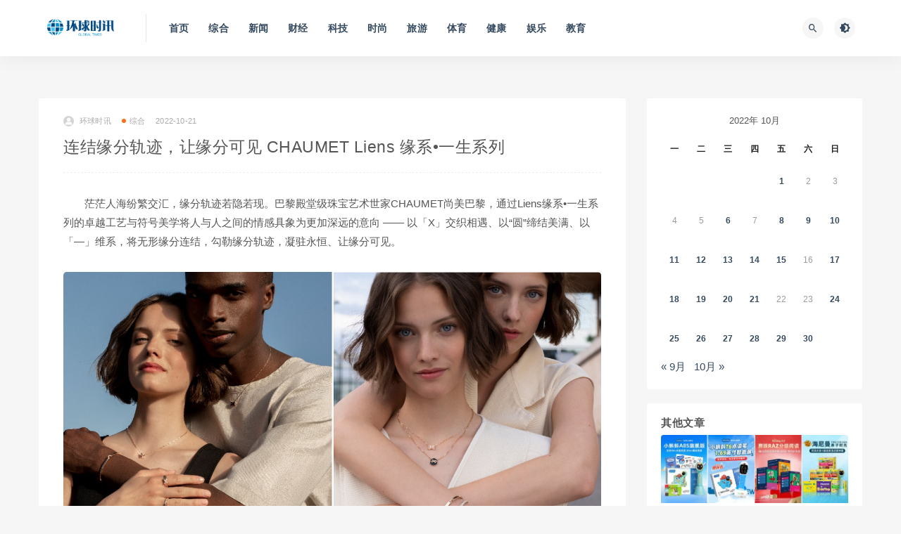

--- FILE ---
content_type: text/html; charset=UTF-8
request_url: http://news.hqsxw.net/2022102127196.html
body_size: 12454
content:
<!DOCTYPE html>
<html lang="zh-CN">
<head>
	<meta charset="UTF-8">
	<meta http-equiv="X-UA-Compatible" content="IE=edge">
	<meta name="viewport" content="width=device-width, initial-scale=1">
	<link rel="profile" href="https://gmpg.org/xfn/11">
	<link href="https://hqsx-1258552171.file.myqcloud.com/uploads/2021/10/20211018230807286.ico" rel="icon">
  <title>连结缘分轨迹，让缘分可见  CHAUMET Liens 缘系•一生系列-环球时讯</title>

	<meta name='robots' content='max-image-preview:large' />
<link rel='dns-prefetch' href='//push.zhanzhang.baidu.com' />
        <meta property="og:title" content="连结缘分轨迹，让缘分可见  CHAUMET Liens 缘系•一生系列">
        <meta property="og:description" content=" ...">
        <meta property="og:type" content="article">
        <meta property="og:url" content="http://news.hqsxw.net/2022102127196.html">
        <meta property="og:site_name" content="环球时讯">
        <meta property="og:image" content="https://hqsx-1258552171.file.myqcloud.com/uploads/2022/10/20221022010349170.png">
    <link rel='stylesheet' id='external-css'  href='http://news.hqsxw.net/wp-content/themes/ripro/assets/css/external.css?ver=8.9.0' type='text/css' media='all' />
<link rel='stylesheet' id='sweetalert2-css'  href='http://news.hqsxw.net/wp-content/themes/ripro/assets/css/sweetalert2.min.css?ver=8.9.0' type='text/css' media='all' />
<link rel='stylesheet' id='app-css'  href='http://news.hqsxw.net/wp-content/themes/ripro/assets/css/app.css?ver=8.9.0' type='text/css' media='all' />
<link rel='stylesheet' id='diy-css'  href='http://news.hqsxw.net/wp-content/themes/ripro/assets/css/diy.css?ver=8.9.0' type='text/css' media='all' />
<script type='text/javascript' src='http://news.hqsxw.net/wp-content/themes/ripro/assets/js/jquery-2.2.4.min.js?ver=2.2.4' id='jquery-js'></script>
<script type='text/javascript' src='http://news.hqsxw.net/wp-content/themes/ripro/assets/js/plugins/sweetalert2.min.js?ver=8.9.0' id='sweetalert2-js'></script>
<meta name="keywords" content="综合">
<meta name="description" content="茫茫人海纷繁交汇，缘分轨迹若隐若现。巴黎殿堂级珠宝艺术世家CHAUMET尚美巴黎，通过Liens缘系•一生系列的卓越工艺与符号美学将人与人之间的情感具象为更加深远的意向 —— 以「X」交织相遇、以“圆”缔结美满、以「—」维系，将无形缘分连结，勾勒缘分轨迹，凝驻永恒、让缘分可见。 ...">
<style type="text/css">p {
	text-indent:2em;
}

</style>	<!-- HTML5 shim, for IE6-8 support of HTML5 elements. All other JS at the end of file. -->
    <!--[if lt IE 9]>
      <script src="http://news.hqsxw.net/wp-content/themes/ripro/assets/js/html5shiv.js"></script>
      <script src="http://news.hqsxw.net/wp-content/themes/ripro/assets/js/respond.min.js"></script>
    <![endif]-->
    </head>

<body class="post-template-default single single-post postid-27196 single-format-standard  navbar-sticky sidebar-right pagination-infinite_button no-off-canvas">

<div class="site">
    
<header class="site-header">
      <div class="container">
      <div class="navbar">
      <div class="logo-wrapper">
              <a href="http://news.hqsxw.net/">
          <img class="logo regular tap-logo" src="http://news.hqsxw.net/wp-content/uploads/2021/10/1634091790-5da535fe01fe10a.png" data-dark="" alt="环球时讯">
        </a>
            </div>
      <div class="sep"></div>
      
      <nav class="main-menu hidden-xs hidden-sm hidden-md">
        
        <ul id="menu-%e4%b8%bb%e8%8f%9c%e5%8d%95" class="nav-list u-plain-list"><li id="menu-item-21" class="menu-item menu-item-type-custom menu-item-object-custom menu-item-21"><a href="/">首页</a></li>
<li id="menu-item-42" class="menu-item menu-item-type-taxonomy menu-item-object-category current-post-ancestor current-menu-parent current-post-parent menu-item-42"><a href="http://news.hqsxw.net/zonghe">综合</a></li>
<li id="menu-item-38" class="menu-item menu-item-type-taxonomy menu-item-object-category menu-item-38"><a href="http://news.hqsxw.net/xw">新闻</a></li>
<li id="menu-item-43" class="menu-item menu-item-type-taxonomy menu-item-object-category menu-item-43"><a href="http://news.hqsxw.net/cj">财经</a></li>
<li id="menu-item-41" class="menu-item menu-item-type-taxonomy menu-item-object-category menu-item-41"><a href="http://news.hqsxw.net/keji">科技</a></li>
<li id="menu-item-40" class="menu-item menu-item-type-taxonomy menu-item-object-category menu-item-40"><a href="http://news.hqsxw.net/ss">时尚</a></li>
<li id="menu-item-39" class="menu-item menu-item-type-taxonomy menu-item-object-category menu-item-39"><a href="http://news.hqsxw.net/ly">旅游</a></li>
<li id="menu-item-34" class="menu-item menu-item-type-taxonomy menu-item-object-category menu-item-34"><a href="http://news.hqsxw.net/ty">体育</a></li>
<li id="menu-item-35" class="menu-item menu-item-type-taxonomy menu-item-object-category menu-item-35"><a href="http://news.hqsxw.net/jk">健康</a></li>
<li id="menu-item-36" class="menu-item menu-item-type-taxonomy menu-item-object-category menu-item-36"><a href="http://news.hqsxw.net/yl">娱乐</a></li>
<li id="menu-item-37" class="menu-item menu-item-type-taxonomy menu-item-object-category menu-item-37"><a href="http://news.hqsxw.net/jy">教育</a></li>
</ul>      </nav>
      
      <div class="main-search">
        <form method="get" class="search-form inline" action="http://news.hqsxw.net/">
  <input type="search" class="search-field inline-field" placeholder="输入关键词，回车..." autocomplete="off" value="" name="s" required="required">
  <button type="submit" class="search-submit"><i class="mdi mdi-magnify"></i></button>
</form>        <div class="search-close navbar-button"><i class="mdi mdi-close"></i></div>
      </div>

      <div class="actions">
                <!-- user end -->
        <div class="search-open navbar-button"><i class="mdi mdi-magnify"></i></div>
                <div class="tap-dark navbar-button"><i class="mdi mdi-brightness-4"></i></div>
                <div class="burger"></div>
      </div>
    </div>
      </div>
  </header>

<div class="header-gap"></div>    <div class="site-content">
    

<div class="container">
	<div class="breadcrumbs">
		</div>
	<div class="row">
		<div class="content-column col-lg-9">
			<div class="content-area">
				<main class="site-main">
					<article id="post-27196" class="article-content">
    <div class="container">
  <div class="cao_entry_header">

  <header class="entry-header">          <div class="entry-meta">
                  <span class="meta-author">
            <a>
              <img alt='环球时讯' data-src='http://news.hqsxw.net/wp-content/themes/ripro/assets/images/avatar/1.png' class='lazyload avatar avatar-40 photo ' height='40' width='40' />环球时讯            </a>
          </span>
                  <span class="meta-category">
                          <a target="_blank" href="http://news.hqsxw.net/zonghe" rel="category">
                  <i class="dot"></i>综合              </a>
                      </span>
                  <span class="meta-date">
            <a target="_blank" href="http://news.hqsxw.net/2022102127196.html">
              <time datetime="2022-10-21T17:04:41+08:00">
                2022-10-21              </time>
            </a>
          </span>
                    <span class="meta-edit"></span>
        
      </div>
    
    <h1 class="entry-title">连结缘分轨迹，让缘分可见  CHAUMET Liens 缘系•一生系列</h1>  </header></div></div>  <div class="container">
    <div class="entry-wrapper">
            <div class="entry-content u-text-format u-clearfix">
        <p>茫茫人海纷繁交汇，缘分轨迹若隐若现。巴黎殿堂级珠宝艺术世家CHAUMET尚美巴黎，通过Liens缘系•一生系列的卓越工艺与符号美学将人与人之间的情感具象为更加深远的意向 —— 以「X」交织相遇、以“圆”缔结美满、以「—」维系，将无形缘分连结，勾勒缘分轨迹，凝驻永恒、让缘分可见。</p>
<p><img loading="lazy" class="aligncenter size-full wp-image-27215" src="https://hqsx-1258552171.file.myqcloud.com/uploads/2022/10/20221022005554431.png" alt="" width="1240" height="617" /></p>
<p style="text-align: center;">CHAUMET Liens缘系•一生系列</p>
<p><strong>【灵感传承，经典再现】</strong></p>
<p>自CHAUMET世家建立之初，就秉持让珠宝成为超越物质的情感寄托这一信念，CHAUMET创作出大量表达情感的珠宝作品。见证情感连结时刻的经典“连结”标志，灵感源于17世纪的“同心结”和路易十六妻子玛丽•安托瓦内特皇后最爱的“绳结”设计、巴黎“美好年代”的花环丝带结构，它们都承载了美好的情感寓意，使得“连结”标志如同情人扣、蝴蝶结一样广为流传。</p>
<p>这样极具辨识度与情感表达的符号艺术，带给CHAUMET世家源源不断的创作灵感，回溯CHAUMET近两个半世纪的历史，连结符号始终贯彻其中。CHAUMET第七代传人约瑟夫•尚美（Joseph Chaumet），早在二十世纪初就曾以「X」连结符号，创作了三角胸衣蝴蝶结胸针、交织雏菊花环项链等风靡当时的珠宝作品；而在1906年的罗昂贴颈项链中，「X」连结符号则以网格造型呈现如蕾丝般的轻盈优雅。这些古董作品中的「X」连结符号缔造着缘分的交织，其简洁摩登的几何造型，也完美诠释了当时所追求的简约线条风格时尚。由此理念延续而来的CHAUMET Liens缘系•一生系列，更是蕴藏着深厚“情感内涵”的经典之作。</p>
<p><img loading="lazy" class="aligncenter size-full wp-image-27239" src="https://hqsx-1258552171.file.myqcloud.com/uploads/2022/10/20221022021301635.png" alt="" width="310" height="410" /></p>
<p style="text-align: center;">古董作品：CHAUMET三角胸衣蝴蝶结胸针手绘图</p>
<p><img loading="lazy" class="aligncenter size-full wp-image-27240" src="https://hqsx-1258552171.file.myqcloud.com/uploads/2022/10/20221022021318622.png" alt="" width="613" height="419" /></p>
<p style="text-align: center;">古董作品：CHAUMET罗昂贴颈项链，1906年</p>
<p>1977年，CHAUMET Liens缘系•一生系列正式诞生。“Liens”在法语中意为“连结、联系”，CHAUMET取中文里的“缘分”与之完美呼应。承袭CHAUMET自诞生以来的深厚情感、设计理念以及经典的「X」连结符号，Liens缘系•一生系列以内敛设计，表达丰富意蕴 —— “人与人的连结、感情中的缘分、生命与生命的嵌入”，使得有缘之人能够跨越时间与空间的阻碍，感受到缘分在生命中强大的力量。</p>
<p><strong>【缘分轨迹，化繁为简】</strong></p>
<p>问世的四十五年来，Liens缘系•一生系列不断推陈出新，连结起不同时空，又始终与时代同频，构建起了CHAUMET“情感主义珠宝”的缘分宇宙，早已成为CHAUMET颇为流行的经典与珠宝界极富辨识度的杰作之一。Liens将万千情感化繁为简，跨越时间和空间，充满未知惊喜的相遇化为「X」，代表着缘分交汇，连结起生命中每段璀璨旅程；完美统一与和谐永恒化作“圆”，满载“美满圆•缘，缘满如愿”的美好愿景；蕴意纯粹的永恒缘分力量化作「—」，有如一座灵犀之桥，生命轨迹从此相连相依、牢固相系。</p>
<p>Liens缘系•一生系列的多个主题完整了缘分概念 —— 缘分的发生即是永恒，一切值得纪念的际遇都可以用Liens表达。而在人间情感的背后，隐藏的是CHAUMET由实入虚的宇宙观 —— 连结是宇宙的伦理，没有连结就没有世界。</p>
<p><img loading="lazy" class="aligncenter size-full wp-image-27216" src="https://hqsx-1258552171.file.myqcloud.com/uploads/2022/10/20221022005737358.png" alt="" width="1240" height="614" /></p>
<p style="text-align: center;">从上至下（左图）：</p>
<p style="text-align: center;">CHAUMET Liens缘系•一生系列 一生缘白金全镶钻手镯 （现时参考价：￥102,000）</p>
<p style="text-align: center;">CHAUMET Liens缘系•一生系列 一生缘玫瑰金镶钻手镯 （现时参考价：￥37,000）</p>
<p style="text-align: center;">CHAUMET Liens缘系•一生系列 一生缘玫瑰金全镶钻手镯 （现时参考价：￥95,000）</p>
<p style="text-align: center;">CHAUMET Liens缘系•一生系列 一生缘白金镶钻手镯 （现时参考价：￥39,200）</p>
<p style="text-align: center;">从上至下（右图）：</p>
<p style="text-align: center;">CHAUMET Liens缘系•一生系列 欢•缘玫瑰金全镶钻项链（现时参考价：￥29,600）</p>
<p style="text-align: center;">CHAUMET Liens缘系•一生系列 圆•缘小号红玉髓玫瑰金项链（现时参考价：￥18,100）</p>
<p style="text-align: center;">CHAUMET Liens缘系•一生系列 圆•缘中号珍珠母贝玫瑰金项链（现时参考价：￥29,900）</p>
<p><strong>「Jeux de Liens欢•缘的X，点亮缘分交汇」</strong></p>
<p>「X」连结符号如一道缘分幸运符连结着未来的无限可能，亦如拥抱时交错的手臂见证着每一个独立灵魂的偶然相遇。拥抱交织欢愉，符号连结缘分。当Jeux de Liens欢•缘的「X」与贵金属的闪亮与钻石的璀璨光芒相遇，缘分交汇的光亮被顷刻点亮，「X」连结符号化身缘分使者推动着命运轨迹的相汇、交织，绽现生命与生命嵌入的光亮。</p>
<p><img loading="lazy" class="aligncenter size-full wp-image-27217" src="https://hqsx-1258552171.file.myqcloud.com/uploads/2022/10/20221022005845184.png" alt="" width="1240" height="617" /></p>
<p style="text-align: center;">从上至下（左图）：</p>
<p style="text-align: center;">CHAUMET Liens缘系•一生系列 欢•缘玫瑰金全镶钻项链（现时参考价：￥24,400）</p>
<p style="text-align: center;">CHAUMET Liens缘系•一生系列 欢•缘白金全镶钻项链（现时参考价：￥27,100）</p>
<p style="text-align: center;">从上至下（右图）：</p>
<p style="text-align: center;">CHAUMET Liens缘系•一生系列 欢•缘珍珠母贝项链（现时参考价：￥12,900）</p>
<p style="text-align: center;">CHAUMET Liens缘系•一生系列 欢•缘玫瑰金全镶钻项链（现时参考价：￥29,600）</p>
<p><strong>「Jeux de Liens Harmony圆•缘的圆，缔结缘分美满」</strong></p>
<p>万物皆是“缘”，看似无形，却蕴藏于人生中每一个意义非凡的圆满时刻。Jeux de Liens Harmony圆•缘作品深谙此道，取之美好寓意，两个半圆以CHAUMET独一无二象征缘分的「X」连结符号相连，将纷繁复杂化为圆润合一。是阖家欢乐的完美团聚，亦是彼此融合的完美符号，圆•缘让每一场偶然相遇成为圆满，携手伴随生命中每个幸运时刻的降临。</p>
<p><img loading="lazy" class="aligncenter size-full wp-image-27218" src="https://hqsx-1258552171.file.myqcloud.com/uploads/2022/10/20221022005932149.png" alt="" width="1240" height="616" /></p>
<p style="text-align: center;">从上至下（左图）：</p>
<p style="text-align: center;">CHAUMET Liens缘系•一生系列 圆•缘小号珍珠母贝玫瑰金项链（现时参考价：￥16,000）</p>
<p style="text-align: center;">CHAUMET Liens缘系•一生系列 圆•缘中号孔雀石玫瑰金项链（现时参考价：￥32,500）</p>
<p style="text-align: center;">CHAUMET Liens缘系•一生系列 圆•缘大号玫瑰金镶钻项链（现时参考价：￥122,000）</p>
<p style="text-align: center;">从上至下（右图）：</p>
<p style="text-align: center;">CHAUMET Liens缘系•一生系列 圆•缘大号玫瑰金镶钻项链（现时参考价：￥122,000）</p>
<p style="text-align: center;">CHAUMET Liens缘系•一生系列 圆•缘中号珍珠母贝玫瑰金项链（现时参考价：￥29,900）</p>
<p><strong>「Liens Évidence一生缘的桥，凝结永恒缘分」</strong></p>
<p>「—」连结符号如同使命运相连的灵犀之桥，缘分似桥，人来人往，能够嵌入彼此生命便为缘分。亦如无限之缘凝结于一点的「X」，指向永恒如一的情感世界。Liens Évidence一生缘作品，以独特的「—」连结符号，将两端中的间距相连，将复杂交织的情感化为一道至简符号，在极简抽象设计中蕴含深刻哲思 —— 以缘分之桥连结万千。</p>
<p><img loading="lazy" class="aligncenter size-full wp-image-27219" src="https://hqsx-1258552171.file.myqcloud.com/uploads/2022/10/20221022010038166.png" alt="" width="1240" height="615" /></p>
<p style="text-align: center;">左图：</p>
<p style="text-align: center;">左上：CHAUMET Liens缘系•一生系列 一生缘玫瑰金全镶钻戒指 （现时参考价：￥43,800）</p>
<p style="text-align: center;">左下：CHAUMET Liens缘系•一生系列 一生缘白金镶钻戒指 （现时参考价：￥21,700）</p>
<p style="text-align: center;">右上：CHAUMET Liens缘系•一生系列 一生缘白金全镶钻戒指 （现时参考价：￥47,900）</p>
<p style="text-align: center;">右下：CHAUMET Liens缘系•一生系列 一生缘玫瑰金镶钻戒指 （现时参考价：￥14,200）</p>
<p style="text-align: center;">右图：</p>
<p style="text-align: center;">CHAUMET Liens缘系•一生系列 一生缘白金镶钻手镯 （现时参考价：￥39,200）</p>
<p style="text-align: center;">CHAUMET Liens缘系•一生系列 一生缘白金全镶钻手镯 （现时参考价：￥102,000）</p>
<p>CHAUMET Liens缘系•一生系列所描绘的缘分宇宙同样适用于爱侣，「X」连结符号勾勒缘分路径，奔向所爱之人。以“镜圆璧合”憧憬美满缘分，将心与心拉近，连结圆满。「—」连结符号缔造出一座缘分之桥，见证着彼此相爱之人日渐深刻的情谊，也蕴涵相守一生的信念与美好期许。</p>
<p><strong>【无形连结，顷刻映现】</strong></p>
<p>除了符号语言，CHAUMET Liens缘系•一生系列所采用的材质，亦承载深厚情感内涵。诠释为爱包容的缟玛瑙，象征幸运平安的孔雀石，暗藏知识力量的青金石……多种材质将经典高贵与现代摩登巧妙融合，守护着每一位有缘人的幸运和爱。</p>
<p><img loading="lazy" class="aligncenter size-full wp-image-27220" src="https://hqsx-1258552171.file.myqcloud.com/uploads/2022/10/20221022010143834.png" alt="" width="1240" height="617" /></p>
<p style="text-align: center;">从左至右（左图）：</p>
<p style="text-align: center;">CHAUMET Liens缘系•一生系列 欢•缘红玉髓玫瑰金项链（现时参考价：￥14,100）</p>
<p style="text-align: center;">CHAUMET Liens缘系•一生系列 圆•缘小号玫瑰金镶钻项链（现时参考价：￥33,100）</p>
<p style="text-align: center;">CHAUMET Liens缘系•一生系列 圆•缘小号红玉髓玫瑰金项链（现时参考价：￥18,100）</p>
<p style="text-align: center;">从左至右（左图）：</p>
<p style="text-align: center;">CHAUMET Liens缘系•一生系列 圆•缘小号珍珠母贝玫瑰金项链（现时参考价：￥16,000）</p>
<p style="text-align: center;">CHAUMET Liens缘系•一生系列 圆•缘小号玫瑰金项链（现时参考价：￥19,600）</p>
<p style="text-align: center;">CHAUMET Liens缘系•一生系列 圆•缘小号孔雀石玫瑰金项链（现时参考价：￥18,100）</p>
<p>每一种材质的碰撞，都将生成独一无二的奇妙之音，好像每个灵魂的交汇，都会产生与众不同的化学反应，为赏心悦目的叠戴搭配，带来更多组合的可能，绽放不落俗套的专属格调。无论是想要与众不同，还是寻求独特个性，或是记录人生中重要时刻，在CHAUMET Liens缘系•一生系列中，都会找到满意答案。</p>
<p><img loading="lazy" class="aligncenter size-full wp-image-27221" src="https://hqsx-1258552171.file.myqcloud.com/uploads/2022/10/20221022010239310.png" alt="" width="1240" height="617" /></p>
<p style="text-align: center;">CHAUMET Liens缘系•一生系列</p>
<p>Liens缘系•一生系列作品，更可免费提供尊享刻字服务，为你铭记属于自己或家人、朋友、爱侣之间的私密符号，记录生命中意义非凡的缘分时刻。见证圆满与幸福，镌刻一生之“缘”，坠于身畔也铭刻心中。</p>
<p><img loading="lazy" class="aligncenter size-full wp-image-27222" src="https://hqsx-1258552171.file.myqcloud.com/uploads/2022/10/20221022010349170.png" alt="" width="1240" height="688" /></p>
<p style="text-align: center;">从上至下（左图）：</p>
<p style="text-align: center;">CHAUMET Liens缘系•一生系列 欢•缘玫瑰金镶钻手链（现时参考价：￥27,200）</p>
<p style="text-align: center;">CHAUMET Liens缘系•一生系列 圆•缘红玉髓玫瑰金手链（现时参考价：￥16,700）</p>
<p style="text-align: center;">右图：</p>
<p style="text-align: center;">CHAUMET Liens缘系•一生系列 圆•缘中号青金石玫瑰金项链（现时参考价：￥34,000）</p>
<p style="text-align: left;">CHAUMET Liens缘系•一生用卓越工艺与澎湃想象，将万千情感化繁为简，凝为永恒的符号。因缘分相遇，点亮欢愉时光；因缘分美满，让偶然相遇成为圆满；因缘分连结，凝驻永恒缘分之桥。CHAUMET Liens 缘系•一生系列，让缘分可见。</p>
<p>前往CHAUMET线下高级精品店，或进入CHAUMET线上官方旗舰店，选购缘系•一生系列作品，令缘分跨越万千而来。</p>
<p><strong>关于CHAUMET</strong></p>
<p>CHAUMET创始于1780年，是全球奢品巨擘LVMH路威酩轩集团旗下历史悠久的巴黎殿堂级珠宝艺术世家。CHAUMET拥有深厚的历史传承与文化积淀，既是艺术界的大师，也是优雅风格的完美代表，凭借无可挑剔的精湛工艺，在珠宝领域引领革新，探索各种美学风格，历经两个半世纪依然魅力不减。2017年，故宫博物院携手卢浮宫等全球众多顶级博物馆与藏家，在京举办“尚之以琼华——始于十八世纪的珍宝艺术展”，与世人分享CHAUMET之独特风采及不凡历程。</p>
      </div>
      <div id="pay-single-box"></div>
        <div class="article-copyright"><br/><a href="http://news.hqsxw.net">环球时讯</a> &raquo; <a href="http://news.hqsxw.net/2022102127196.html">连结缘分轨迹，让缘分可见  CHAUMET Liens 缘系•一生系列</a></div>

<div class="article-footer">
      <div class="xshare">
      <span class="xshare-title">分享到：</span>
            <a href="" etap="share" data-share="qq" class="share-qq"><i class="fa fa-qq"></i></a>
      <a href="" etap="share" data-share="weibo" class="share-weibo"><i class="fa fa-weibo"></i></a>
        </div>
   
</div>    </div>
  </div>
</article>


  <div class="entry-navigation">
    <nav class="article-nav">
        <span class="article-nav-prev">上一篇<br><a href="http://news.hqsxw.net/2022102127191.html" rel="prev">摩登申城，再现芳登  CHAUMET上海港汇恒隆广场高级精品店绚丽揭幕</a></span>
        <span class="article-nav-next">下一篇<br><a href="http://news.hqsxw.net/2022102127223.html" rel="next">“法式生活艺术巡展”再度来华，十月在京优雅呈现</a></span>
    </nav>
    
  </div>

      <!-- # 标准网格模式... -->
      <div class="related-posts-grid">
        <h4 class="u-border-title">相关推荐</h4>
        <div class="row">
                     <div class="col-6 col-sm-3 col-md-3 mt-10 mb-10">
              <article class="post">
                      <div class="entry-media">
        <div class="placeholder" style="padding-bottom: 66.666666666667%;">
          <a target="_blank"  href="http://news.hqsxw.net/2023052339297.html">
            <img class="lazyload" data-src="https://hqsx-1258552171.file.myqcloud.com/uploads/2023/05/20230523194412898.png?imageMogr2/thumbnail/!300x200r" src="[data-uri]" alt="心礼相悦，挚爱甄选  雅诗兰黛集团爱意买手店空降cdf三亚国际免税城">
          </a>
                  </div>
              </div>
                      <div class="entry-wrapper">
                  
  <header class="entry-header">    
    <h4 class="entry-title"><a target="_blank" href="http://news.hqsxw.net/2023052339297.html" title="心礼相悦，挚爱甄选  雅诗兰黛集团爱意买手店空降cdf三亚国际免税城" rel="bookmark">心礼相悦，挚爱甄选  雅诗兰黛集团爱意买手店空降cdf三亚国际免税城</a></h4>  </header>                </div>
              </article>
            </div>
                      <div class="col-6 col-sm-3 col-md-3 mt-10 mb-10">
              <article class="post">
                      <div class="entry-media">
        <div class="placeholder" style="padding-bottom: 66.666666666667%;">
          <a target="_blank"  href="http://news.hqsxw.net/2024111870623.html">
            <img class="lazyload" data-src="https://hqsx-1258552171.file.myqcloud.com/uploads/2024/11/20241119000030760.jpeg?imageMogr2/thumbnail/!300x200r" src="[data-uri]" alt="法国娇兰品牌挚友江奇霖惊喜空降深圳茂业天地 携全新帝皇蜂姿系列，倾献蜜润肌秘，共启科技焕肤之旅">
          </a>
                  </div>
              </div>
                      <div class="entry-wrapper">
                  
  <header class="entry-header">    
    <h4 class="entry-title"><a target="_blank" href="http://news.hqsxw.net/2024111870623.html" title="法国娇兰品牌挚友江奇霖惊喜空降深圳茂业天地 携全新帝皇蜂姿系列，倾献蜜润肌秘，共启科技焕肤之旅" rel="bookmark">法国娇兰品牌挚友江奇霖惊喜空降深圳茂业天地 携全新帝皇蜂姿系列，倾献蜜润肌秘，共启科技焕肤之旅</a></h4>  </header>                </div>
              </article>
            </div>
                      <div class="col-6 col-sm-3 col-md-3 mt-10 mb-10">
              <article class="post">
                      <div class="entry-media">
        <div class="placeholder" style="padding-bottom: 66.666666666667%;">
          <a target="_blank"  href="http://news.hqsxw.net/2024060360803.html">
            <img class="lazyload" data-src="https://hqsx-1258552171.file.myqcloud.com/uploads/2024/06/20240603222717207.jpg?imageMogr2/thumbnail/!300x200r" src="[data-uri]" alt="诠释负责任营销的“新时代定义”">
          </a>
                  </div>
              </div>
                      <div class="entry-wrapper">
                  
  <header class="entry-header">    
    <h4 class="entry-title"><a target="_blank" href="http://news.hqsxw.net/2024060360803.html" title="诠释负责任营销的“新时代定义”" rel="bookmark">诠释负责任营销的“新时代定义”</a></h4>  </header>                </div>
              </article>
            </div>
                      <div class="col-6 col-sm-3 col-md-3 mt-10 mb-10">
              <article class="post">
                      <div class="entry-media">
        <div class="placeholder" style="padding-bottom: 66.666666666667%;">
          <a target="_blank"  href="http://news.hqsxw.net/2022042718087.html">
            <img class="lazyload" data-src="https://hqsx-1258552171.file.myqcloud.com/uploads/2022/04/20220427220801809.jpeg?imageMogr2/thumbnail/!300x200r" src="[data-uri]" alt="「澳門銀河」豪华综合度假城星耀「福布斯旅游指南」，六项五星荣誉引领亚洲度假新风尚">
          </a>
                  </div>
              </div>
                      <div class="entry-wrapper">
                  
  <header class="entry-header">    
    <h4 class="entry-title"><a target="_blank" href="http://news.hqsxw.net/2022042718087.html" title="「澳門銀河」豪华综合度假城星耀「福布斯旅游指南」，六项五星荣誉引领亚洲度假新风尚" rel="bookmark">「澳門銀河」豪华综合度假城星耀「福布斯旅游指南」，六项五星荣誉引领亚洲度假新风尚</a></h4>  </header>                </div>
              </article>
            </div>
                  </div>
      </div>
    
  

<div class="bottom-area">
    <div id="comments" class="comments-area">
        
        
        
        	<div id="respond" class="comment-respond">
		<h3 id="reply-title" class="comment-reply-title">发表评论 <small><a rel="nofollow" id="cancel-comment-reply-link" href="/2022102127196.html#respond" style="display:none;">取消回复</a></small></h3><form action="http://news.hqsxw.net/wp-comments-post.php" method="post" id="commentform" class="comment-form" novalidate><p class="comment-form-comment"><textarea id="comment" name="comment" rows="8" aria-required="true"></textarea></p><div class="row comment-author-inputs"><div class="col-md-4 input"><p class="comment-form-author"><label for="author">昵称*</label><input id="author" name="author" type="text" value="" size="30" aria-required='true'></p></div>
<div class="col-md-4 input"><p class="comment-form-email"><label for="email">E-mail*</label><input id="email" name="email" type="text" value="" size="30" aria-required='true'></p></div>
<div class="col-md-4 input"><p class="comment-form-url"><label for="url">网站</label><input id="url" name="url" type="text" value="" size="30"></p></div></div>
<p class="comment-form-cookies-consent"><input id="wp-comment-cookies-consent" name="wp-comment-cookies-consent" type="checkbox" value="yes"> <label for="wp-comment-cookies-consent">下次发表评论时，请在此浏览器中保存我的姓名、电子邮件和网站</label></p>
<p class="form-submit"><input name="submit" type="submit" id="submit" class="button" value="发表评论" /> <input type='hidden' name='comment_post_ID' value='27196' id='comment_post_ID' />
<input type='hidden' name='comment_parent' id='comment_parent' value='0' />
</p></form>	</div><!-- #respond -->
	    </div>
</div>				</main>
			</div>
		</div>
					<div class="sidebar-column col-lg-3">
				
<aside class="widget-area">
	<div id="calendar-2" class="widget widget_calendar"><div id="calendar_wrap" class="calendar_wrap"><table id="wp-calendar" class="wp-calendar-table">
	<caption>2022年 10月</caption>
	<thead>
	<tr>
		<th scope="col" title="星期一">一</th>
		<th scope="col" title="星期二">二</th>
		<th scope="col" title="星期三">三</th>
		<th scope="col" title="星期四">四</th>
		<th scope="col" title="星期五">五</th>
		<th scope="col" title="星期六">六</th>
		<th scope="col" title="星期日">日</th>
	</tr>
	</thead>
	<tbody>
	<tr>
		<td colspan="4" class="pad">&nbsp;</td><td><a href="http://news.hqsxw.net/2022/10/01" aria-label="2022年9月30日 发布的文章">1</a></td><td>2</td><td>3</td>
	</tr>
	<tr>
		<td>4</td><td>5</td><td><a href="http://news.hqsxw.net/2022/10/06" aria-label="2022年10月5日 发布的文章">6</a></td><td>7</td><td><a href="http://news.hqsxw.net/2022/10/08" aria-label="2022年10月7日 发布的文章">8</a></td><td><a href="http://news.hqsxw.net/2022/10/09" aria-label="2022年10月8日 发布的文章">9</a></td><td><a href="http://news.hqsxw.net/2022/10/10" aria-label="2022年10月9日 发布的文章">10</a></td>
	</tr>
	<tr>
		<td><a href="http://news.hqsxw.net/2022/10/11" aria-label="2022年10月10日 发布的文章">11</a></td><td><a href="http://news.hqsxw.net/2022/10/12" aria-label="2022年10月11日 发布的文章">12</a></td><td><a href="http://news.hqsxw.net/2022/10/13" aria-label="2022年10月12日 发布的文章">13</a></td><td><a href="http://news.hqsxw.net/2022/10/14" aria-label="2022年10月13日 发布的文章">14</a></td><td><a href="http://news.hqsxw.net/2022/10/15" aria-label="2022年10月14日 发布的文章">15</a></td><td>16</td><td><a href="http://news.hqsxw.net/2022/10/17" aria-label="2022年10月16日 发布的文章">17</a></td>
	</tr>
	<tr>
		<td><a href="http://news.hqsxw.net/2022/10/18" aria-label="2022年10月17日 发布的文章">18</a></td><td><a href="http://news.hqsxw.net/2022/10/19" aria-label="2022年10月18日 发布的文章">19</a></td><td><a href="http://news.hqsxw.net/2022/10/20" aria-label="2022年10月19日 发布的文章">20</a></td><td><a href="http://news.hqsxw.net/2022/10/21" aria-label="2022年10月20日 发布的文章">21</a></td><td>22</td><td>23</td><td><a href="http://news.hqsxw.net/2022/10/24" aria-label="2022年10月23日 发布的文章">24</a></td>
	</tr>
	<tr>
		<td><a href="http://news.hqsxw.net/2022/10/25" aria-label="2022年10月24日 发布的文章">25</a></td><td><a href="http://news.hqsxw.net/2022/10/26" aria-label="2022年10月25日 发布的文章">26</a></td><td><a href="http://news.hqsxw.net/2022/10/27" aria-label="2022年10月26日 发布的文章">27</a></td><td><a href="http://news.hqsxw.net/2022/10/28" aria-label="2022年10月27日 发布的文章">28</a></td><td><a href="http://news.hqsxw.net/2022/10/29" aria-label="2022年10月28日 发布的文章">29</a></td><td><a href="http://news.hqsxw.net/2022/10/30" aria-label="2022年10月29日 发布的文章">30</a></td>
		<td class="pad" colspan="1">&nbsp;</td>
	</tr>
	</tbody>
	</table><nav aria-label="上个月及下个月" class="wp-calendar-nav">
		<span class="wp-calendar-nav-prev"><a href="http://news.hqsxw.net/2022/09">&laquo; 9月</a></span>
		<span class="pad">&nbsp;</span>
		<span class="wp-calendar-nav-next"><a href="http://news.hqsxw.net/2022/10">10月 &raquo;</a></span>
	</nav></div></div><div id="cao_widget_post-2" class="widget cao-widget-posts"><h5 class="widget-title">其他文章</h5><div class="posts"><div class="grid">      <div class="entry-media">
        <div class="placeholder" style="padding-bottom: 66.666666666667%;">
          <a target="_blank"  href="http://news.hqsxw.net/2026013089250.html">
            <img class="lazyload" data-src="https://hqsx-1258552171.file.myqcloud.com/uploads/2026/01/20260130232541160.jpeg?imageMogr2/thumbnail/!300x200r" src="[data-uri]" alt="幼学小蝌蚪取得CIC灼识“开放式点读笔销量第一”的市场地位声明">
          </a>
                  </div>
              </div>
      <a href="http://news.hqsxw.net/2026013089250.html" rel="bookmark" title="幼学小蝌蚪取得CIC灼识“开放式点读笔销量第一”的市场地位声明">幼学小蝌蚪取得CIC灼识“开放式点读笔销量第一”的市场地位声明</a></div><div class="grid">      <div class="entry-media">
        <div class="placeholder" style="padding-bottom: 66.666666666667%;">
          <a target="_blank"  href="http://news.hqsxw.net/2026013089247.html">
            <img class="lazyload" data-src="https://hqsx-1258552171.file.myqcloud.com/uploads/2026/01/20260130232427226.jpeg?imageMogr2/thumbnail/!300x200r" src="[data-uri]" alt="世喜取得CIC灼识“世喜安抚奶嘴连续五年全国销量第一”的市场地位声明">
          </a>
                  </div>
              </div>
      <a href="http://news.hqsxw.net/2026013089247.html" rel="bookmark" title="世喜取得CIC灼识“世喜安抚奶嘴连续五年全国销量第一”的市场地位声明">世喜取得CIC灼识“世喜安抚奶嘴连续五年全国销量第一”的市场地位声明</a></div><div class="grid">      <div class="entry-media">
        <div class="placeholder" style="padding-bottom: 66.666666666667%;">
          <a target="_blank"  href="http://news.hqsxw.net/2026013089244.html">
            <img class="lazyload" data-src="https://hqsx-1258552171.file.myqcloud.com/uploads/2026/01/20260130232243659.png?imageMogr2/thumbnail/!300x200r" src="[data-uri]" alt="习格取得CIC灼识“青少年护脊成长工学椅全国销量第一”的市场地位声明">
          </a>
                  </div>
              </div>
      <a href="http://news.hqsxw.net/2026013089244.html" rel="bookmark" title="习格取得CIC灼识“青少年护脊成长工学椅全国销量第一”的市场地位声明">习格取得CIC灼识“青少年护脊成长工学椅全国销量第一”的市场地位声明</a></div><div class="grid">      <div class="entry-media">
        <div class="placeholder" style="padding-bottom: 66.666666666667%;">
          <a target="_blank"  href="http://news.hqsxw.net/2026013089227.html">
            <img class="lazyload" data-src="https://pic.cnmtpt.com/Uploadfiles/20260129/6390529535793608508491526.jpg?imageMogr2/thumbnail/!300x200r" src="[data-uri]" alt="CASETiFY 全球品牌 iCON G-DRAGON 主题快闪空间闪耀上海西岸">
          </a>
                  </div>
              </div>
      <a href="http://news.hqsxw.net/2026013089227.html" rel="bookmark" title="CASETiFY 全球品牌 iCON G-DRAGON 主题快闪空间闪耀上海西岸">CASETiFY 全球品牌 iCON G-DRAGON 主题快闪空间闪耀上海西岸</a></div></div></div></aside>			</div>
			</div>
</div>


</div><!-- end sitecoent --> 

	
	<footer class="site-footer">
		<div class="container">
			
			<div class="footer-widget">
    <div class="row">
        <div class="col-xs-12 col-sm-6 col-md-3 widget--about">
            <div class="widget--content">
                <div class="footer--logo mb-20">
                    <img class="tap-logo" src="https://hqsx-1258552171.file.myqcloud.com/uploads/2021/10/20211013230825315.png" data-dark="https://hqsx-1258552171.file.myqcloud.com/uploads/2021/10/20211013230825315.png" alt="环球时讯">
                </div>
                <p class="mb-10">环球时讯，报道最新消息</p>
            </div>
        </div>
        <!-- .col-md-2 end -->
        <div class="col-xs-12 col-sm-3 col-md-2 col-md-offset-1 widget--links">
            <div class="widget--title">
                <h5>本站导航</h5>
            </div>
            <div class="widget--content">
                <ul class="list-unstyled mb-0">
                    <li><a href="/">首页</a></li>                </ul>
            </div>
        </div>
        <!-- .col-md-2 end -->
        <div class="col-xs-12 col-sm-3 col-md-2 widget--links">
            <div class="widget--title">
                <h5>友情链接</h5>
            </div>
            <div class="widget--content">
                <ul class="list-unstyled mb-0">
                                    </ul>
            </div>
        </div>
        <!-- .col-md-2 end -->
        <div class="col-xs-12 col-sm-12 col-md-4 widget--newsletter">
            <div class="widget--title">
                <h5>快速搜索</h5>
            </div>
            <div class="widget--content">
                <form class="newsletter--form mb-30" action="http://news.hqsxw.net/" method="get">
                    <input type="text" class="form-control" name="s" placeholder="关键词">
                    <button type="submit"><i class="fa fa-arrow-right"></i></button>
                </form>
                <h6></h6>
            </div>
        </div>

    </div>
</div>									  <div class="site-info">
			    © 2022 环球时讯  All rights reserved 
			    
			  </div>
					</div>
	</footer>
	
<div class="rollbar">
	
	    <div class="rollbar-item tap-dark" etap="tap-dark" title="夜间模式"><i class="mdi mdi-brightness-4"></i></div>
    
		
	
	
	    <div class="rollbar-item" etap="to_full" title="全屏页面"><i class="fa fa-arrows-alt"></i></div>
	<div class="rollbar-item" etap="to_top" title="返回顶部"><i class="fa fa-angle-up"></i></div>
</div>

<div class="dimmer"></div>



<div class="off-canvas">
  <div class="canvas-close"><i class="mdi mdi-close"></i></div>
  <div class="logo-wrapper">
      <a href="http://news.hqsxw.net/">
      <img class="logo regular" src="http://news.hqsxw.net/wp-content/uploads/2021/10/1634091790-5da535fe01fe10a.png" alt="环球时讯">
    </a>
    </div>
  <div class="mobile-menu hidden-lg hidden-xl"></div>
  <aside class="widget-area">
      </aside>
</div>

<script type="text/javascript">document.write(unescape("%3Cspan id='cnzz_stat_icon_1280430173'%3E%3C/span%3E%3Cscript src='https://v1.cnzz.com/z_stat.php%3Fid%3D1280430173%26show%3Dpic' type='text/javascript'%3E%3C/script%3E"));</script>
<script type='text/javascript' src='http://news.hqsxw.net/wp-content/themes/ripro/assets/js/plugins.js?ver=8.9.0' id='plugins-js'></script>
<script type='text/javascript' id='app-js-extra'>
/* <![CDATA[ */
var caozhuti = {"site_name":"\u73af\u7403\u65f6\u8baf","home_url":"http:\/\/news.hqsxw.net","ajaxurl":"http:\/\/news.hqsxw.net\/wp-admin\/admin-ajax.php","is_singular":"1","tencent_captcha":{"is":"","appid":""},"infinite_load":"\u52a0\u8f7d\u66f4\u591a","infinite_loading":"<i class=\"fa fa-spinner fa-spin\"><\/i> \u52a0\u8f7d\u4e2d...","site_notice":{"is":"0","color":"rgb(33, 150, 243)","html":"<div class=\"notify-content\"><h3>RiPro\u6700\u65b0\u7248\u672c\u66f4\u65b0\u65e5\u5fd7<\/h3><div>\u8fd9\u662f\u4e00\u6761\u7f51\u7ad9\u516c\u544a\uff0c\u53ef\u5728\u540e\u53f0\u5f00\u542f\u6216\u5173\u95ed\uff0c\u53ef\u81ea\u5b9a\u4e49\u80cc\u666f\u989c\u8272\uff0c\u6807\u9898\uff0c\u5185\u5bb9\uff0c\u7528\u6237\u9996\u6b21\u6253\u5f00\u5173\u95ed\u540e\u4e0d\u518d\u91cd\u590d\u5f39\u51fa\uff0c\u6b64\u5904\u53ef\u4f7f\u7528html\u6807\u7b7e...<\/div><\/div>"},"pay_type_html":{"html":"<div class=\"pay-button-box\"><div class=\"pay-item\" id=\"alipay\" data-type=\"1\"><i class=\"alipay\"><\/i><span>\u652f\u4ed8\u5b9d<\/span><\/div><\/div><p style=\"font-size: 13px; padding: 0; margin: 0;\">\u514d\u8d39\u6216\u94bb\u77f3\u514d\u8d39\u8d44\u6e90\u4ec5\u9650\u4f59\u989d\u652f\u4ed8<\/p>","alipay":1,"weixinpay":0}};
/* ]]> */
</script>
<script type='text/javascript' src='http://news.hqsxw.net/wp-content/themes/ripro/assets/js/app.js?ver=8.9.0' id='app-js'></script>
<script type='text/javascript' src='http://news.hqsxw.net/wp-includes/js/comment-reply.min.js?ver=5.8.1' id='comment-reply-js'></script>
<script type='text/javascript' src='http://push.zhanzhang.baidu.com/push.js?ver=5.8.1' id='baidu_zz_push-js'></script>

</body>
</html>